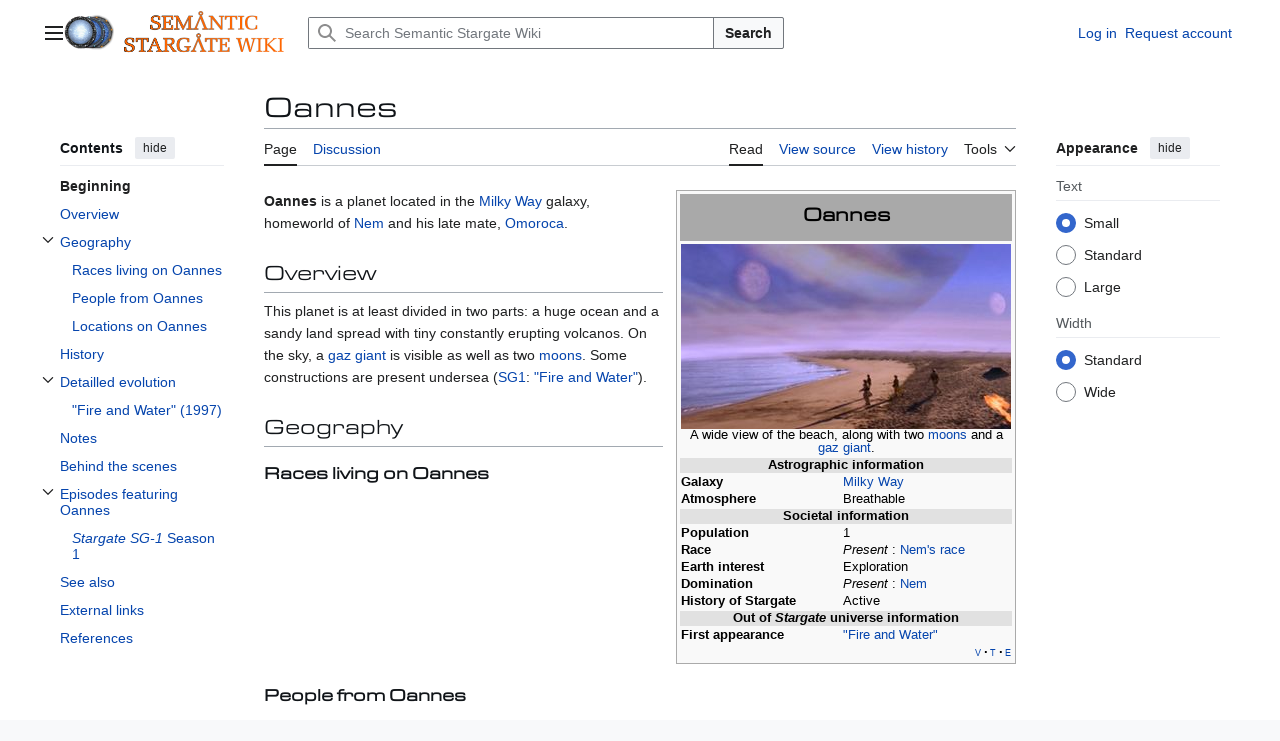

--- FILE ---
content_type: text/html; charset=UTF-8
request_url: https://en.stargatewiki.noip.me/wiki/Oannes
body_size: 13182
content:
<!DOCTYPE html>
<html class="client-nojs vector-feature-language-in-header-enabled vector-feature-language-in-main-page-header-disabled vector-feature-page-tools-pinned-disabled vector-feature-toc-pinned-clientpref-1 vector-feature-main-menu-pinned-disabled vector-feature-limited-width-clientpref-1 vector-feature-limited-width-content-enabled vector-feature-custom-font-size-clientpref-0 vector-feature-appearance-pinned-clientpref-1 vector-feature-night-mode-disabled skin-theme-clientpref-day vector-sticky-header-enabled vector-toc-available" lang="en" dir="ltr">
<head>
<meta charset="UTF-8">
<title>Oannes - Semantic Stargate Wiki</title>
<script>(function(){var className="client-js vector-feature-language-in-header-enabled vector-feature-language-in-main-page-header-disabled vector-feature-page-tools-pinned-disabled vector-feature-toc-pinned-clientpref-1 vector-feature-main-menu-pinned-disabled vector-feature-limited-width-clientpref-1 vector-feature-limited-width-content-enabled vector-feature-custom-font-size-clientpref-0 vector-feature-appearance-pinned-clientpref-1 vector-feature-night-mode-disabled skin-theme-clientpref-day vector-sticky-header-enabled vector-toc-available";var cookie=document.cookie.match(/(?:^|; )stargatewiki_enmwclientpreferences=([^;]+)/);if(cookie){cookie[1].split('%2C').forEach(function(pref){className=className.replace(new RegExp('(^| )'+pref.replace(/-clientpref-\w+$|[^\w-]+/g,'')+'-clientpref-\\w+( |$)'),'$1'+pref+'$2');});}document.documentElement.className=className;}());RLCONF={"wgBreakFrames":false,"wgSeparatorTransformTable":["",""],"wgDigitTransformTable":["",""],"wgDefaultDateFormat":"dmy","wgMonthNames":["","January","February","March","April","May","June","July","August","September","October","November","December"],"wgRequestId":"1fec17bae8ab283d605c2e38","wgCanonicalNamespace":"","wgCanonicalSpecialPageName":false,"wgNamespaceNumber":0,"wgPageName":"Oannes","wgTitle":"Oannes","wgCurRevisionId":2713,"wgRevisionId":2713,"wgArticleId":2042,"wgIsArticle":true,"wgIsRedirect":false,"wgAction":"view","wgUserName":null,"wgUserGroups":["*"],"wgCategories":["Planets"],"wgPageViewLanguage":"en","wgPageContentLanguage":"en","wgPageContentModel":"wikitext","wgRelevantPageName":"Oannes","wgRelevantArticleId":2042,"wgIsProbablyEditable":false,"wgRelevantPageIsProbablyEditable":false,"wgRestrictionEdit":[],"wgRestrictionMove":[],"wgPageFormsTargetName":null,"wgPageFormsAutocompleteValues":[],"wgPageFormsAutocompleteOnAllChars":false,"wgPageFormsFieldProperties":[],"wgPageFormsCargoFields":[],"wgPageFormsDependentFields":[],"wgPageFormsCalendarValues":[],"wgPageFormsCalendarParams":[],"wgPageFormsCalendarHTML":null,"wgPageFormsGridValues":[],"wgPageFormsGridParams":[],"wgPageFormsContLangYes":null,"wgPageFormsContLangNo":null,"wgPageFormsContLangMonths":[],"wgPageFormsHeightForMinimizingInstances":800,"wgPageFormsDelayReload":false,"wgPageFormsShowOnSelect":[],"wgPageFormsScriptPath":"/extensions/PageForms","edgValues":[],"wgPageFormsEDSettings":null,"wgAmericanDates":false,"wgCiteReferencePreviewsActive":true,"srfFilteredConfig":null};
RLSTATE={"site.styles":"ready","user.styles":"ready","user":"ready","user.options":"loading","mediawiki.page.gallery.styles":"ready","skins.vector.search.codex.styles":"ready","skins.vector.styles":"ready","skins.vector.icons":"ready","ext.srf.styles":"ready"};RLPAGEMODULES=["ext.smw.styles","smw.entityexaminer","site","mediawiki.page.ready","mediawiki.toc","skins.vector.js","ext.smw.purge"];</script>
<script>(RLQ=window.RLQ||[]).push(function(){mw.loader.impl(function(){return["user.options@12s5i",function($,jQuery,require,module){mw.user.tokens.set({"patrolToken":"+\\","watchToken":"+\\","csrfToken":"+\\"});
}];});});</script>
<link rel="stylesheet" href="/load.php?lang=en&amp;modules=ext.srf.styles%7Cmediawiki.page.gallery.styles%7Cskins.vector.icons%2Cstyles%7Cskins.vector.search.codex.styles&amp;only=styles&amp;skin=vector-2022">
<script async="" src="/load.php?lang=en&amp;modules=startup&amp;only=scripts&amp;raw=1&amp;skin=vector-2022"></script>
<style>#mw-indicator-mw-helplink {display:none;}</style>
<meta name="ResourceLoaderDynamicStyles" content="">
<link rel="stylesheet" href="/load.php?lang=en&amp;modules=site.styles&amp;only=styles&amp;skin=vector-2022">
<meta name="generator" content="MediaWiki 1.44.0">
<meta name="robots" content="max-image-preview:standard">
<meta name="format-detection" content="telephone=no">
<meta name="viewport" content="width=1120">
<link rel="alternate" type="application/rdf+xml" title="Oannes" href="/index.php?title=Special:ExportRDF&amp;xmlmime=rdf">
<link rel="search" type="application/opensearchdescription+xml" href="/rest.php/v1/search" title="Semantic Stargate Wiki (en)">
<link rel="EditURI" type="application/rsd+xml" href="https://en.stargatewiki.noip.me/api.php?action=rsd">
<link rel="license" href="https://creativecommons.org/licenses/by-nc-sa/3.0/">
<link rel="alternate" type="application/atom+xml" title="Semantic Stargate Wiki Atom feed" href="/index.php?title=Special:RecentChanges&amp;feed=atom">
</head>
<body class="skin--responsive skin-vector skin-vector-search-vue mediawiki ltr sitedir-ltr mw-hide-empty-elt ns-0 ns-subject page-Oannes rootpage-Oannes skin-vector-2022 action-view"><a class="mw-jump-link" href="#bodyContent">Jump to content</a>
<div class="vector-header-container">
	<header class="vector-header mw-header vector-feature-custom-font-size-clientpref--excluded">
		<div class="vector-header-start">
			<nav class="vector-main-menu-landmark" aria-label="Site">
				
<div id="vector-main-menu-dropdown" class="vector-dropdown vector-main-menu-dropdown vector-button-flush-left vector-button-flush-right"  title="Main menu" >
	<input type="checkbox" id="vector-main-menu-dropdown-checkbox" role="button" aria-haspopup="true" data-event-name="ui.dropdown-vector-main-menu-dropdown" class="vector-dropdown-checkbox "  aria-label="Main menu"  >
	<label id="vector-main-menu-dropdown-label" for="vector-main-menu-dropdown-checkbox" class="vector-dropdown-label cdx-button cdx-button--fake-button cdx-button--fake-button--enabled cdx-button--weight-quiet cdx-button--icon-only " aria-hidden="true"  ><span class="vector-icon mw-ui-icon-menu mw-ui-icon-wikimedia-menu"></span>

<span class="vector-dropdown-label-text">Main menu</span>
	</label>
	<div class="vector-dropdown-content">


				<div id="vector-main-menu-unpinned-container" class="vector-unpinned-container">
		
<div id="vector-main-menu" class="vector-main-menu vector-pinnable-element">
	<div
	class="vector-pinnable-header vector-main-menu-pinnable-header vector-pinnable-header-unpinned"
	data-feature-name="main-menu-pinned"
	data-pinnable-element-id="vector-main-menu"
	data-pinned-container-id="vector-main-menu-pinned-container"
	data-unpinned-container-id="vector-main-menu-unpinned-container"
>
	<div class="vector-pinnable-header-label">Main menu</div>
	<button class="vector-pinnable-header-toggle-button vector-pinnable-header-pin-button" data-event-name="pinnable-header.vector-main-menu.pin">move to sidebar</button>
	<button class="vector-pinnable-header-toggle-button vector-pinnable-header-unpin-button" data-event-name="pinnable-header.vector-main-menu.unpin">hide</button>
</div>

	
<div id="p-navigation" class="vector-menu mw-portlet mw-portlet-navigation"  >
	<div class="vector-menu-heading">
		Navigation
	</div>
	<div class="vector-menu-content">
		
		<ul class="vector-menu-content-list">
			
			<li id="n-mainpage-description" class="mw-list-item"><a href="/wiki/Stargate_Wiki:Main_Page" title="Visit the main page [z]" accesskey="z"><span>Main page</span></a></li><li id="n-portalpages" class="mw-list-item"><a href="/wiki/Portal:Main_Page"><span>Stargate Portals</span></a></li><li id="n-currentevents" class="mw-list-item"><a href="/wiki/Stargate_Wiki:Current_events" title="Find background information on current events"><span>Current events</span></a></li><li id="n-recentchanges" class="mw-list-item"><a href="/wiki/Special:RecentChanges" title="A list of recent changes in the wiki [r]" accesskey="r"><span>Recent changes</span></a></li><li id="n-randompage" class="mw-list-item"><a href="/wiki/Special:Random" title="Load a random page [x]" accesskey="x"><span>Random page</span></a></li><li id="n-help" class="mw-list-item"><a href="https://www.mediawiki.org/wiki/Special:MyLanguage/Help:Contents" title="The place to find out"><span>Help</span></a></li><li id="n-specialpages" class="mw-list-item"><a href="/wiki/Special:SpecialPages"><span>Special pages</span></a></li>
		</ul>
		
	</div>
</div>

	
	
</div>

				</div>

	</div>
</div>

		</nav>
			
<a href="/wiki/Stargate_Wiki:Main_Page" class="mw-logo">
	<img class="mw-logo-icon" src="/images/c/cc/STARGATE_WIKI_LOGO.png" alt="" aria-hidden="true" height="50" width="50">
	<span class="mw-logo-container skin-invert">
		<img class="mw-logo-wordmark" alt="Semantic Stargate Wiki" src="/images/4/44/Semantic_Stargate_Wiki.png" style="width: 10em; height: 2.8125em;">
	</span>
</a>

		</div>
		<div class="vector-header-end">
			
<div id="p-search" role="search" class="vector-search-box-vue  vector-search-box-collapses vector-search-box-show-thumbnail vector-search-box-auto-expand-width vector-search-box">
	<a href="/wiki/Special:Search" class="cdx-button cdx-button--fake-button cdx-button--fake-button--enabled cdx-button--weight-quiet cdx-button--icon-only search-toggle" title="Search Semantic Stargate Wiki [f]" accesskey="f"><span class="vector-icon mw-ui-icon-search mw-ui-icon-wikimedia-search"></span>

<span>Search</span>
	</a>
	<div class="vector-typeahead-search-container">
		<div class="cdx-typeahead-search cdx-typeahead-search--show-thumbnail cdx-typeahead-search--auto-expand-width">
			<form action="/index.php" id="searchform" class="cdx-search-input cdx-search-input--has-end-button">
				<div id="simpleSearch" class="cdx-search-input__input-wrapper"  data-search-loc="header-moved">
					<div class="cdx-text-input cdx-text-input--has-start-icon">
						<input
							class="cdx-text-input__input"
							 type="search" name="search" placeholder="Search Semantic Stargate Wiki" aria-label="Search Semantic Stargate Wiki" autocapitalize="sentences" spellcheck="false" title="Search Semantic Stargate Wiki [f]" accesskey="f" id="searchInput"
							>
						<span class="cdx-text-input__icon cdx-text-input__start-icon"></span>
					</div>
					<input type="hidden" name="title" value="Special:Search">
				</div>
				<button class="cdx-button cdx-search-input__end-button">Search</button>
			</form>
		</div>
	</div>
</div>

			<nav class="vector-user-links vector-user-links-wide" aria-label="Personal tools">
	<div class="vector-user-links-main">
	
<div id="p-vector-user-menu-preferences" class="vector-menu mw-portlet emptyPortlet"  >
	<div class="vector-menu-content">
		
		<ul class="vector-menu-content-list">
			
			
		</ul>
		
	</div>
</div>

	
<div id="p-vector-user-menu-userpage" class="vector-menu mw-portlet emptyPortlet"  >
	<div class="vector-menu-content">
		
		<ul class="vector-menu-content-list">
			
			
		</ul>
		
	</div>
</div>

	<nav class="vector-appearance-landmark" aria-label="Appearance">
		
<div id="vector-appearance-dropdown" class="vector-dropdown "  title="Change the appearance of the page&#039;s font size, width, and color" >
	<input type="checkbox" id="vector-appearance-dropdown-checkbox" role="button" aria-haspopup="true" data-event-name="ui.dropdown-vector-appearance-dropdown" class="vector-dropdown-checkbox "  aria-label="Appearance"  >
	<label id="vector-appearance-dropdown-label" for="vector-appearance-dropdown-checkbox" class="vector-dropdown-label cdx-button cdx-button--fake-button cdx-button--fake-button--enabled cdx-button--weight-quiet cdx-button--icon-only " aria-hidden="true"  ><span class="vector-icon mw-ui-icon-appearance mw-ui-icon-wikimedia-appearance"></span>

<span class="vector-dropdown-label-text">Appearance</span>
	</label>
	<div class="vector-dropdown-content">


			<div id="vector-appearance-unpinned-container" class="vector-unpinned-container">
				
			</div>
		
	</div>
</div>

	</nav>
	
<div id="p-vector-user-menu-notifications" class="vector-menu mw-portlet emptyPortlet"  >
	<div class="vector-menu-content">
		
		<ul class="vector-menu-content-list">
			
			
		</ul>
		
	</div>
</div>

	
<div id="p-vector-user-menu-overflow" class="vector-menu mw-portlet"  >
	<div class="vector-menu-content">
		
		<ul class="vector-menu-content-list">
			<li id="pt-login-2" class="user-links-collapsible-item mw-list-item user-links-collapsible-item"><a data-mw="interface" href="/index.php?title=Special:UserLogin&amp;returnto=Oannes" title="You are encouraged to log in; however, it is not mandatory [o]" accesskey="o" class=""><span>Log in</span></a>
</li>
<li id="pt-createaccount-2" class="user-links-collapsible-item mw-list-item user-links-collapsible-item"><a data-mw="interface" href="/wiki/Special:RequestAccount" title="You are encouraged to create an account and log in; however, it is not mandatory" class=""><span>Request account</span></a>
</li>

			
		</ul>
		
	</div>
</div>

	</div>
	
<div id="vector-user-links-dropdown" class="vector-dropdown vector-user-menu vector-button-flush-right vector-user-menu-logged-out user-links-collapsible-item"  title="More options" >
	<input type="checkbox" id="vector-user-links-dropdown-checkbox" role="button" aria-haspopup="true" data-event-name="ui.dropdown-vector-user-links-dropdown" class="vector-dropdown-checkbox "  aria-label="Personal tools"  >
	<label id="vector-user-links-dropdown-label" for="vector-user-links-dropdown-checkbox" class="vector-dropdown-label cdx-button cdx-button--fake-button cdx-button--fake-button--enabled cdx-button--weight-quiet cdx-button--icon-only " aria-hidden="true"  ><span class="vector-icon mw-ui-icon-ellipsis mw-ui-icon-wikimedia-ellipsis"></span>

<span class="vector-dropdown-label-text">Personal tools</span>
	</label>
	<div class="vector-dropdown-content">


		
<div id="p-personal" class="vector-menu mw-portlet mw-portlet-personal user-links-collapsible-item"  title="User menu" >
	<div class="vector-menu-content">
		
		<ul class="vector-menu-content-list">
			
			<li id="pt-login" class="user-links-collapsible-item mw-list-item"><a href="/index.php?title=Special:UserLogin&amp;returnto=Oannes" title="You are encouraged to log in; however, it is not mandatory [o]" accesskey="o"><span class="vector-icon mw-ui-icon-logIn mw-ui-icon-wikimedia-logIn"></span> <span>Log in</span></a></li><li id="pt-createaccount" class="user-links-collapsible-item mw-list-item"><a href="/wiki/Special:RequestAccount" title="You are encouraged to create an account and log in; however, it is not mandatory"><span>Request account</span></a></li>
		</ul>
		
	</div>
</div>

	
	</div>
</div>

</nav>

		</div>
	</header>
</div>
<div class="mw-page-container">
	<div class="mw-page-container-inner">
		<div class="vector-sitenotice-container">
			<div id="siteNotice"></div>
		</div>
		<div class="vector-column-start">
			<div class="vector-main-menu-container">
		<div id="mw-navigation">
			<nav id="mw-panel" class="vector-main-menu-landmark" aria-label="Site">
				<div id="vector-main-menu-pinned-container" class="vector-pinned-container">
				
				</div>
		</nav>
		</div>
	</div>
	<div class="vector-sticky-pinned-container">
				<nav id="mw-panel-toc" aria-label="Contents" data-event-name="ui.sidebar-toc" class="mw-table-of-contents-container vector-toc-landmark">
					<div id="vector-toc-pinned-container" class="vector-pinned-container">
					<div id="vector-toc" class="vector-toc vector-pinnable-element">
	<div
	class="vector-pinnable-header vector-toc-pinnable-header vector-pinnable-header-pinned"
	data-feature-name="toc-pinned"
	data-pinnable-element-id="vector-toc"
	
	
>
	<h2 class="vector-pinnable-header-label">Contents</h2>
	<button class="vector-pinnable-header-toggle-button vector-pinnable-header-pin-button" data-event-name="pinnable-header.vector-toc.pin">move to sidebar</button>
	<button class="vector-pinnable-header-toggle-button vector-pinnable-header-unpin-button" data-event-name="pinnable-header.vector-toc.unpin">hide</button>
</div>


	<ul class="vector-toc-contents" id="mw-panel-toc-list">
		<li id="toc-mw-content-text"
			class="vector-toc-list-item vector-toc-level-1">
			<a href="#" class="vector-toc-link">
				<div class="vector-toc-text">Beginning</div>
			</a>
		</li>
		<li id="toc-Overview"
		class="vector-toc-list-item vector-toc-level-1 vector-toc-list-item-expanded">
		<a class="vector-toc-link" href="#Overview">
			<div class="vector-toc-text">
				<span class="vector-toc-numb">1</span>
				<span>Overview</span>
			</div>
		</a>
		
		<ul id="toc-Overview-sublist" class="vector-toc-list">
		</ul>
	</li>
	<li id="toc-Geography"
		class="vector-toc-list-item vector-toc-level-1 vector-toc-list-item-expanded">
		<a class="vector-toc-link" href="#Geography">
			<div class="vector-toc-text">
				<span class="vector-toc-numb">2</span>
				<span>Geography</span>
			</div>
		</a>
		
			<button aria-controls="toc-Geography-sublist" class="cdx-button cdx-button--weight-quiet cdx-button--icon-only vector-toc-toggle">
				<span class="vector-icon mw-ui-icon-wikimedia-expand"></span>
				<span>Toggle Geography subsection</span>
			</button>
		
		<ul id="toc-Geography-sublist" class="vector-toc-list">
			<li id="toc-Races_living_on_Oannes"
			class="vector-toc-list-item vector-toc-level-2">
			<a class="vector-toc-link" href="#Races_living_on_Oannes">
				<div class="vector-toc-text">
					<span class="vector-toc-numb">2.1</span>
					<span>Races living on Oannes</span>
				</div>
			</a>
			
			<ul id="toc-Races_living_on_Oannes-sublist" class="vector-toc-list">
			</ul>
		</li>
		<li id="toc-People_from_Oannes"
			class="vector-toc-list-item vector-toc-level-2">
			<a class="vector-toc-link" href="#People_from_Oannes">
				<div class="vector-toc-text">
					<span class="vector-toc-numb">2.2</span>
					<span>People from Oannes</span>
				</div>
			</a>
			
			<ul id="toc-People_from_Oannes-sublist" class="vector-toc-list">
			</ul>
		</li>
		<li id="toc-Locations_on_Oannes"
			class="vector-toc-list-item vector-toc-level-2">
			<a class="vector-toc-link" href="#Locations_on_Oannes">
				<div class="vector-toc-text">
					<span class="vector-toc-numb">2.3</span>
					<span>Locations on Oannes</span>
				</div>
			</a>
			
			<ul id="toc-Locations_on_Oannes-sublist" class="vector-toc-list">
			</ul>
		</li>
	</ul>
	</li>
	<li id="toc-History"
		class="vector-toc-list-item vector-toc-level-1 vector-toc-list-item-expanded">
		<a class="vector-toc-link" href="#History">
			<div class="vector-toc-text">
				<span class="vector-toc-numb">3</span>
				<span>History</span>
			</div>
		</a>
		
		<ul id="toc-History-sublist" class="vector-toc-list">
		</ul>
	</li>
	<li id="toc-Detailled_evolution"
		class="vector-toc-list-item vector-toc-level-1 vector-toc-list-item-expanded">
		<a class="vector-toc-link" href="#Detailled_evolution">
			<div class="vector-toc-text">
				<span class="vector-toc-numb">4</span>
				<span>Detailled evolution</span>
			</div>
		</a>
		
			<button aria-controls="toc-Detailled_evolution-sublist" class="cdx-button cdx-button--weight-quiet cdx-button--icon-only vector-toc-toggle">
				<span class="vector-icon mw-ui-icon-wikimedia-expand"></span>
				<span>Toggle Detailled evolution subsection</span>
			</button>
		
		<ul id="toc-Detailled_evolution-sublist" class="vector-toc-list">
			<li id="toc-&quot;Fire_and_Water&quot;_(1997)"
			class="vector-toc-list-item vector-toc-level-2">
			<a class="vector-toc-link" href="#&quot;Fire_and_Water&quot;_(1997)">
				<div class="vector-toc-text">
					<span class="vector-toc-numb">4.1</span>
					<span>"Fire and Water" (1997)</span>
				</div>
			</a>
			
			<ul id="toc-&quot;Fire_and_Water&quot;_(1997)-sublist" class="vector-toc-list">
			</ul>
		</li>
	</ul>
	</li>
	<li id="toc-Notes"
		class="vector-toc-list-item vector-toc-level-1 vector-toc-list-item-expanded">
		<a class="vector-toc-link" href="#Notes">
			<div class="vector-toc-text">
				<span class="vector-toc-numb">5</span>
				<span>Notes</span>
			</div>
		</a>
		
		<ul id="toc-Notes-sublist" class="vector-toc-list">
		</ul>
	</li>
	<li id="toc-Behind_the_scenes"
		class="vector-toc-list-item vector-toc-level-1 vector-toc-list-item-expanded">
		<a class="vector-toc-link" href="#Behind_the_scenes">
			<div class="vector-toc-text">
				<span class="vector-toc-numb">6</span>
				<span>Behind the scenes</span>
			</div>
		</a>
		
		<ul id="toc-Behind_the_scenes-sublist" class="vector-toc-list">
		</ul>
	</li>
	<li id="toc-Episodes_featuring_Oannes"
		class="vector-toc-list-item vector-toc-level-1 vector-toc-list-item-expanded">
		<a class="vector-toc-link" href="#Episodes_featuring_Oannes">
			<div class="vector-toc-text">
				<span class="vector-toc-numb">7</span>
				<span>Episodes featuring Oannes</span>
			</div>
		</a>
		
			<button aria-controls="toc-Episodes_featuring_Oannes-sublist" class="cdx-button cdx-button--weight-quiet cdx-button--icon-only vector-toc-toggle">
				<span class="vector-icon mw-ui-icon-wikimedia-expand"></span>
				<span>Toggle Episodes featuring Oannes subsection</span>
			</button>
		
		<ul id="toc-Episodes_featuring_Oannes-sublist" class="vector-toc-list">
			<li id="toc-Stargate_SG-1_Season_1"
			class="vector-toc-list-item vector-toc-level-2">
			<a class="vector-toc-link" href="#Stargate_SG-1_Season_1">
				<div class="vector-toc-text">
					<span class="vector-toc-numb">7.1</span>
					<span><i>Stargate SG-1</i> Season 1</span>
				</div>
			</a>
			
			<ul id="toc-Stargate_SG-1_Season_1-sublist" class="vector-toc-list">
			</ul>
		</li>
	</ul>
	</li>
	<li id="toc-See_also"
		class="vector-toc-list-item vector-toc-level-1 vector-toc-list-item-expanded">
		<a class="vector-toc-link" href="#See_also">
			<div class="vector-toc-text">
				<span class="vector-toc-numb">8</span>
				<span>See also</span>
			</div>
		</a>
		
		<ul id="toc-See_also-sublist" class="vector-toc-list">
		</ul>
	</li>
	<li id="toc-External_links"
		class="vector-toc-list-item vector-toc-level-1 vector-toc-list-item-expanded">
		<a class="vector-toc-link" href="#External_links">
			<div class="vector-toc-text">
				<span class="vector-toc-numb">9</span>
				<span>External links</span>
			</div>
		</a>
		
		<ul id="toc-External_links-sublist" class="vector-toc-list">
		</ul>
	</li>
	<li id="toc-References"
		class="vector-toc-list-item vector-toc-level-1 vector-toc-list-item-expanded">
		<a class="vector-toc-link" href="#References">
			<div class="vector-toc-text">
				<span class="vector-toc-numb">10</span>
				<span>References</span>
			</div>
		</a>
		
		<ul id="toc-References-sublist" class="vector-toc-list">
		</ul>
	</li>
</ul>
</div>

					</div>
		</nav>
			</div>
		</div>
		<div class="mw-content-container">
			<main id="content" class="mw-body">
				<header class="mw-body-header vector-page-titlebar vector-feature-custom-font-size-clientpref--excluded">
					<nav aria-label="Contents" class="vector-toc-landmark">
						
<div id="vector-page-titlebar-toc" class="vector-dropdown vector-page-titlebar-toc vector-button-flush-left"  title="Table of Contents" >
	<input type="checkbox" id="vector-page-titlebar-toc-checkbox" role="button" aria-haspopup="true" data-event-name="ui.dropdown-vector-page-titlebar-toc" class="vector-dropdown-checkbox "  aria-label="Toggle the table of contents"  >
	<label id="vector-page-titlebar-toc-label" for="vector-page-titlebar-toc-checkbox" class="vector-dropdown-label cdx-button cdx-button--fake-button cdx-button--fake-button--enabled cdx-button--weight-quiet cdx-button--icon-only " aria-hidden="true"  ><span class="vector-icon mw-ui-icon-listBullet mw-ui-icon-wikimedia-listBullet"></span>

<span class="vector-dropdown-label-text">Toggle the table of contents</span>
	</label>
	<div class="vector-dropdown-content">


							<div id="vector-page-titlebar-toc-unpinned-container" class="vector-unpinned-container">
			</div>
		
	</div>
</div>

					</nav>
					<h1 id="firstHeading" class="firstHeading mw-first-heading"><span class="mw-page-title-main">Oannes</span></h1>
				</header>
				<div class="vector-page-toolbar vector-feature-custom-font-size-clientpref--excluded">
					<div class="vector-page-toolbar-container">
						<div id="left-navigation">
							<nav aria-label="Namespaces">
								
<div id="p-associated-pages" class="vector-menu vector-menu-tabs mw-portlet mw-portlet-associated-pages"  >
	<div class="vector-menu-content">
		
		<ul class="vector-menu-content-list">
			
			<li id="ca-nstab-main" class="selected vector-tab-noicon mw-list-item"><a href="/wiki/Oannes" title="View the content page [c]" accesskey="c"><span>Page</span></a></li><li id="ca-talk" class="new vector-tab-noicon mw-list-item"><a href="/index.php?title=Talk:Oannes&amp;action=edit&amp;redlink=1" rel="discussion" class="new" title="Discussion about the content page (page does not exist) [t]" accesskey="t"><span>Discussion</span></a></li>
		</ul>
		
	</div>
</div>

								
<div id="vector-variants-dropdown" class="vector-dropdown emptyPortlet"  >
	<input type="checkbox" id="vector-variants-dropdown-checkbox" role="button" aria-haspopup="true" data-event-name="ui.dropdown-vector-variants-dropdown" class="vector-dropdown-checkbox " aria-label="Change language variant"   >
	<label id="vector-variants-dropdown-label" for="vector-variants-dropdown-checkbox" class="vector-dropdown-label cdx-button cdx-button--fake-button cdx-button--fake-button--enabled cdx-button--weight-quiet" aria-hidden="true"  ><span class="vector-dropdown-label-text">English</span>
	</label>
	<div class="vector-dropdown-content">


					
<div id="p-variants" class="vector-menu mw-portlet mw-portlet-variants emptyPortlet"  >
	<div class="vector-menu-content">
		
		<ul class="vector-menu-content-list">
			
			
		</ul>
		
	</div>
</div>

				
	</div>
</div>

							</nav>
						</div>
						<div id="right-navigation" class="vector-collapsible">
							<nav aria-label="Views">
								
<div id="p-views" class="vector-menu vector-menu-tabs mw-portlet mw-portlet-views"  >
	<div class="vector-menu-content">
		
		<ul class="vector-menu-content-list">
			
			<li id="ca-view" class="selected vector-tab-noicon mw-list-item"><a href="/wiki/Oannes"><span>Read</span></a></li><li id="ca-viewsource" class="vector-tab-noicon mw-list-item"><a href="/index.php?title=Oannes&amp;action=edit" title="This page is protected.&#10;You can view its source [e]" accesskey="e"><span>View source</span></a></li><li id="ca-history" class="vector-tab-noicon mw-list-item"><a href="/index.php?title=Oannes&amp;action=history" title="Past revisions of this page [h]" accesskey="h"><span>View history</span></a></li>
		</ul>
		
	</div>
</div>

							</nav>
				
							<nav class="vector-page-tools-landmark" aria-label="Page tools">
								
<div id="vector-page-tools-dropdown" class="vector-dropdown vector-page-tools-dropdown"  >
	<input type="checkbox" id="vector-page-tools-dropdown-checkbox" role="button" aria-haspopup="true" data-event-name="ui.dropdown-vector-page-tools-dropdown" class="vector-dropdown-checkbox "  aria-label="Tools"  >
	<label id="vector-page-tools-dropdown-label" for="vector-page-tools-dropdown-checkbox" class="vector-dropdown-label cdx-button cdx-button--fake-button cdx-button--fake-button--enabled cdx-button--weight-quiet" aria-hidden="true"  ><span class="vector-dropdown-label-text">Tools</span>
	</label>
	<div class="vector-dropdown-content">


									<div id="vector-page-tools-unpinned-container" class="vector-unpinned-container">
						
<div id="vector-page-tools" class="vector-page-tools vector-pinnable-element">
	<div
	class="vector-pinnable-header vector-page-tools-pinnable-header vector-pinnable-header-unpinned"
	data-feature-name="page-tools-pinned"
	data-pinnable-element-id="vector-page-tools"
	data-pinned-container-id="vector-page-tools-pinned-container"
	data-unpinned-container-id="vector-page-tools-unpinned-container"
>
	<div class="vector-pinnable-header-label">Tools</div>
	<button class="vector-pinnable-header-toggle-button vector-pinnable-header-pin-button" data-event-name="pinnable-header.vector-page-tools.pin">move to sidebar</button>
	<button class="vector-pinnable-header-toggle-button vector-pinnable-header-unpin-button" data-event-name="pinnable-header.vector-page-tools.unpin">hide</button>
</div>

	
<div id="p-cactions" class="vector-menu mw-portlet mw-portlet-cactions vector-has-collapsible-items"  title="More options" >
	<div class="vector-menu-heading">
		Actions
	</div>
	<div class="vector-menu-content">
		
		<ul class="vector-menu-content-list">
			
			<li id="ca-more-view" class="selected vector-more-collapsible-item mw-list-item"><a href="/wiki/Oannes"><span>Read</span></a></li><li id="ca-more-viewsource" class="vector-more-collapsible-item mw-list-item"><a href="/index.php?title=Oannes&amp;action=edit"><span>View source</span></a></li><li id="ca-more-history" class="vector-more-collapsible-item mw-list-item"><a href="/index.php?title=Oannes&amp;action=history"><span>View history</span></a></li><li id="ca-purge" class="is-disabled mw-list-item"><a href="/index.php?title=Oannes&amp;action=purge"><span>Refresh</span></a></li>
		</ul>
		
	</div>
</div>

<div id="p-tb" class="vector-menu mw-portlet mw-portlet-tb"  >
	<div class="vector-menu-heading">
		General
	</div>
	<div class="vector-menu-content">
		
		<ul class="vector-menu-content-list">
			
			<li id="t-whatlinkshere" class="mw-list-item"><a href="/wiki/Special:WhatLinksHere/Oannes" title="A list of all wiki pages that link here [j]" accesskey="j"><span>What links here</span></a></li><li id="t-recentchangeslinked" class="mw-list-item"><a href="/wiki/Special:RecentChangesLinked/Oannes" rel="nofollow" title="Recent changes in pages linked from this page [k]" accesskey="k"><span>Related changes</span></a></li><li id="t-print" class="mw-list-item"><a href="javascript:print();" rel="alternate" title="Printable version of this page [p]" accesskey="p"><span>Printable version</span></a></li><li id="t-permalink" class="mw-list-item"><a href="/index.php?title=Oannes&amp;oldid=2713" title="Permanent link to this revision of this page"><span>Permanent link</span></a></li><li id="t-info" class="mw-list-item"><a href="/index.php?title=Oannes&amp;action=info" title="More information about this page"><span>Page information</span></a></li><li id="t-cite" class="mw-list-item"><a href="/index.php?title=Special:CiteThisPage&amp;page=Oannes&amp;id=2713&amp;wpFormIdentifier=titleform" title="Information on how to cite this page"><span>Cite this page</span></a></li><li id="t-smwbrowselink" class="mw-list-item"><a href="/wiki/Special:Browse/:Oannes" rel="search"><span>Browse properties</span></a></li>
		</ul>
		
	</div>
</div>

<div id="p-Special:Browse/:$1|Finding_Properties" class="vector-menu mw-portlet mw-portlet-Special_Browse_1_Finding_Properties emptyPortlet"  >
	<div class="vector-menu-heading">
		Special:Browse/:$1|Finding Properties
	</div>
	<div class="vector-menu-content">
		
		<ul class="vector-menu-content-list">
			
			
		</ul>
		
	</div>
</div>

</div>

									</div>
				
	</div>
</div>

							</nav>
						</div>
					</div>
				</div>
				<div class="vector-column-end vector-feature-custom-font-size-clientpref--excluded">
					<div class="vector-sticky-pinned-container">
						<nav class="vector-page-tools-landmark" aria-label="Page tools">
							<div id="vector-page-tools-pinned-container" class="vector-pinned-container">
				
							</div>
		</nav>
						<nav class="vector-appearance-landmark" aria-label="Appearance">
							<div id="vector-appearance-pinned-container" class="vector-pinned-container">
				<div id="vector-appearance" class="vector-appearance vector-pinnable-element">
	<div
	class="vector-pinnable-header vector-appearance-pinnable-header vector-pinnable-header-pinned"
	data-feature-name="appearance-pinned"
	data-pinnable-element-id="vector-appearance"
	data-pinned-container-id="vector-appearance-pinned-container"
	data-unpinned-container-id="vector-appearance-unpinned-container"
>
	<div class="vector-pinnable-header-label">Appearance</div>
	<button class="vector-pinnable-header-toggle-button vector-pinnable-header-pin-button" data-event-name="pinnable-header.vector-appearance.pin">move to sidebar</button>
	<button class="vector-pinnable-header-toggle-button vector-pinnable-header-unpin-button" data-event-name="pinnable-header.vector-appearance.unpin">hide</button>
</div>


</div>

							</div>
		</nav>
					</div>
				</div>
				<div id="bodyContent" class="vector-body" aria-labelledby="firstHeading" data-mw-ve-target-container>
					<div class="vector-body-before-content">
							<div class="mw-indicators">
		<div id="mw-indicator-smw-entity-examiner" class="mw-indicator"><div class="smw-entity-examiner smw-indicator-vertical-bar-loader" data-subject="Oannes#0##" data-dir="ltr" data-uselang="" title="Running an examiner in the background"></div></div>
		</div>

						<div id="siteSub" class="noprint">From Semantic Stargate Wiki</div>
					</div>
					<div id="contentSub"><div id="mw-content-subtitle"></div></div>
					
					
					<div id="mw-content-text" class="mw-body-content"><div class="mw-content-ltr mw-parser-output" lang="en" dir="ltr"><div></div><table class="infobox" style="background:#f9f9f9;color:#000;font-size:90%;line-height:1.1em;float:right;clear:right;margin:0 0 .5em 1em;width:340px;border:1px solid #aaa;padding:0.1em"><tbody><tr><th colspan="2" style="height:45px;font-family:EurostileExtended;background-color:#A9A9A9;vertical-align:middle;text-align:center;font-size:150%;line-height:1.2em;color:#000000">Oannes</th></tr><tr><td colspan="2" style="text-align:center">
<span typeof="mw:File"><a href="/wiki/File:Oannes.jpg" class="mw-file-description"><img src="/images/thumb/8/81/Oannes.jpg/330px-Oannes.jpg" decoding="async" width="330" height="185" class="mw-file-element" srcset="/images/thumb/8/81/Oannes.jpg/495px-Oannes.jpg 1.5x, /images/thumb/8/81/Oannes.jpg/660px-Oannes.jpg 2x" /></a></span><div>A wide view of the beach, along with two <a href="/index.php?title=Moon&amp;action=edit&amp;redlink=1" class="new" title="Moon (page does not exist)">moons</a> and a <a href="/index.php?title=Gaz_giant&amp;action=edit&amp;redlink=1" class="new" title="Gaz giant (page does not exist)">gaz giant</a>.</div></td></tr><tr><th colspan="2" style="text-align:center;background-color: #E1E1E1;">Astrographic information</th></tr><tr><th scope="row" style="vertical-align: top; text-align: left;">Galaxy</th><td>
<a href="/wiki/Milky_Way" title="Milky Way">Milky Way</a></td></tr><tr><th scope="row" style="vertical-align: top; text-align: left;">Atmosphere</th><td>
Breathable</td></tr><tr><th colspan="2" style="text-align:center;background-color: #E1E1E1;">Societal information</th></tr><tr><th scope="row" style="vertical-align: top; text-align: left;">Population</th><td>
1</td></tr><tr><th scope="row" style="vertical-align: top; text-align: left;">Race</th><td>
<i>Present</i>&#160;: <a href="/index.php?title=Nem%27s_race&amp;action=edit&amp;redlink=1" class="new" title="Nem&#39;s race (page does not exist)">Nem's race</a></td></tr><tr><th scope="row" style="vertical-align: top; text-align: left;">Earth interest</th><td>
Exploration</td></tr><tr><th scope="row" style="vertical-align: top; text-align: left;">Domination</th><td>
<i>Present</i>&#160;: <a href="/wiki/Nem" title="Nem">Nem</a></td></tr><tr><th scope="row" style="vertical-align: top; text-align: left;">History of Stargate</th><td>
Active</td></tr><tr><th colspan="2" style="text-align:center;background-color: #E1E1E1;">Out of <i>Stargate</i> universe information</th></tr><tr><th scope="row" style="vertical-align: top; text-align: left;">First appearance</th><td>
<a href="/wiki/Episode:Fire_and_Water" title="Episode:Fire and Water">"Fire and Water"</a></td></tr><tr><td colspan="2" style="text-align:right"><div class="plainlinks hlist navbar mini"><ul><li class="nv-view"><a href="/wiki/Template:Infobox_Planet" title="Template:Infobox Planet"><abbr title="View this template">v</abbr></a></li><li class="nv-talk"><a href="/index.php?title=Template_talk:Infobox_Planet&amp;action=edit&amp;redlink=1" class="new" title="Template talk:Infobox Planet (page does not exist)"><abbr title="Discuss this template">t</abbr></a></li><li class="nv-edit"><a rel="nofollow" class="external text" href="https://en.stargatewiki.noip.me/index.php?title=Template:Infobox_Planet&amp;action=edit"><abbr title="Edit this template">e</abbr></a></li></ul></div></td></tr></tbody></table>
<p><b>Oannes</b> is a planet located in the <a href="/wiki/Milky_Way" title="Milky Way">Milky Way</a> galaxy, homeworld of <a href="/wiki/Nem" title="Nem">Nem</a> and his late mate, <a href="/wiki/Omoroca" title="Omoroca">Omoroca</a>.
</p>
<meta property="mw:PageProp/toc" />
<div class="mw-heading mw-heading2"><h2 id="Overview">Overview</h2></div>
<p>This planet is at least divided in two parts: a huge ocean and a sandy land spread with tiny constantly erupting volcanos. On the sky, a <a href="/index.php?title=Gaz_giant&amp;action=edit&amp;redlink=1" class="new" title="Gaz giant (page does not exist)">gaz giant</a> is visible as well as two <a href="/index.php?title=Moon&amp;action=edit&amp;redlink=1" class="new" title="Moon (page does not exist)">moons</a>. Some constructions are present undersea (<a href="/wiki/SG1" class="mw-redirect" title="SG1">SG1</a>: <a href="/wiki/Episode:Fire_and_Water" title="Episode:Fire and Water">"Fire and Water"</a>).
</p>
<div class="mw-heading mw-heading2"><h2 id="Geography">Geography</h2></div>
<div class="mw-heading mw-heading3"><h3 id="Races_living_on_Oannes">Races living on Oannes</h3></div>
<table align="center" width="100%">


</table>
<div class="mw-heading mw-heading3"><h3 id="People_from_Oannes">People from Oannes</h3></div>
<table align="center" width="28.57%">


<tbody><tr valign="top">
<td><center>
<div align="center" style="border: 1px gray solid; padding: 5px; margin: 5px; width: 100px; background-color: white;">
<div style="position: relative; height: 127px; overflow: hidden;">
<div align="center" style="position: absolute; top: 0px; left: 0px; font-size: 125px; width: 100px; overflow: hidden; line-height: 125px; z-index: 3; link-hover: none"><a href="/wiki/Nem" title="Nem">&#160;&#160;&#160;&#160;&#160;&#160;</a></div>
<div style="position: absolute; top: 0px; left: 0px; z-index: 2;"><span typeof="mw:File"><a href="/wiki/File:Nem_in_Stargate_SG-1_Season_1.jpg" class="mw-file-description" title="Nem"><img alt="Nem" src="/images/thumb/a/aa/Nem_in_Stargate_SG-1_Season_1.jpg/100px-Nem_in_Stargate_SG-1_Season_1.jpg" decoding="async" width="100" height="125" class="mw-file-element" srcset="/images/thumb/a/aa/Nem_in_Stargate_SG-1_Season_1.jpg/150px-Nem_in_Stargate_SG-1_Season_1.jpg 1.5x, /images/thumb/a/aa/Nem_in_Stargate_SG-1_Season_1.jpg/200px-Nem_in_Stargate_SG-1_Season_1.jpg 2x" /></a></span></div></div>
<div style="position: relative; width: 100%; text-align: center;">
<p><br />&#160;<br />&#160;
</p>
<div style="position: absolute; top: 0px; left: 0px; width: 100%; text-align: center;">
<a href="/wiki/Nem" title="Nem">Nem</a></div></div></div></center>
</td>
<td><center>
<div align="center" style="border: 1px gray solid; padding: 5px; margin: 5px; width: 100px; background-color: white;">
<div style="position: relative; height: 127px; overflow: hidden;">
<div align="center" style="position: absolute; top: 0px; left: 0px; font-size: 125px; width: 100px; overflow: hidden; line-height: 125px; z-index: 3; link-hover: none"><a href="/wiki/Omoroca" title="Omoroca">&#160;&#160;&#160;&#160;&#160;&#160;</a></div>
<div style="position: absolute; top: 0px; left: 0px; z-index: 2;"><span typeof="mw:File"><a href="/wiki/File:No_character_image.png" class="mw-file-description" title="Omoroca"><img alt="Omoroca" src="/images/thumb/4/46/No_character_image.png/100px-No_character_image.png" decoding="async" width="100" height="99" class="mw-file-element" srcset="/images/thumb/4/46/No_character_image.png/150px-No_character_image.png 1.5x, /images/4/46/No_character_image.png 2x" /></a></span></div></div>
<div style="position: relative; width: 100%; text-align: center;">
<p><br />&#160;<br />&#160;
</p>
<div style="position: absolute; top: 0px; left: 0px; width: 100%; text-align: center;">
<a href="/wiki/Omoroca" title="Omoroca">Omoroca</a></div></div></div></center>
</td></tr></tbody></table>
<table align="center" width="100%">


</table>
<div class="mw-heading mw-heading3"><h3 id="Locations_on_Oannes">Locations on Oannes</h3></div>
<table align="center" width="100%">


</table>
<table align="center" width="100%">


</table>
<div class="mw-heading mw-heading2"><h2 id="History">History</h2></div>
<div class="mw-heading mw-heading2"><h2 id="Detailled_evolution">Detailled evolution</h2></div>
<div class="mw-heading mw-heading3"><h3 id="&quot;Fire_and_Water&quot;_(1997)"><span id=".22Fire_and_Water.22_.281997.29"></span><a href="/wiki/Episode:Fire_and_Water" title="Episode:Fire and Water">"Fire and Water"</a> (<a href="/wiki/1997" title="1997">1997</a>)</h3></div>
<div class="mw-heading mw-heading2"><h2 id="Notes">Notes</h2></div>
<div class="mw-heading mw-heading2"><h2 id="Behind_the_scenes">Behind the scenes</h2></div>
<ul><li>Archive footage from Oannes has been reused in <a href="/wiki/Episode:Point_of_View" title="Episode:Point of View">"Point of View"</a>, to show a <a href="/wiki/Planet_(Point_of_View)" title="Planet (Point of View)">planet</a> through a <a href="/index.php?title=Quantum_mirror&amp;action=edit&amp;redlink=1" class="new" title="Quantum mirror (page does not exist)">quantum mirror</a>.</li></ul>
<ul class="gallery mw-gallery-traditional">
		<li class="gallerybox" style="width: 235px">
			<div class="thumb" style="width: 230px; height: 150px;"><span typeof="mw:File"><a href="/wiki/File:Planet_(Point_of_View).jpg" class="mw-file-description" title="The planet visible from the quantum mirror."><img alt="The planet visible from the quantum mirror." src="/images/thumb/0/05/Planet_%28Point_of_View%29.jpg/200px-Planet_%28Point_of_View%29.jpg" decoding="async" width="200" height="113" class="mw-file-element" srcset="/images/thumb/0/05/Planet_%28Point_of_View%29.jpg/300px-Planet_%28Point_of_View%29.jpg 1.5x, /images/thumb/0/05/Planet_%28Point_of_View%29.jpg/400px-Planet_%28Point_of_View%29.jpg 2x" /></a></span></div>
			<div class="gallerytext">The <a href="/wiki/Planet_(Point_of_View)" title="Planet (Point of View)">planet</a> visible from the <a href="/index.php?title=Quantum_mirror&amp;action=edit&amp;redlink=1" class="new" title="Quantum mirror (page does not exist)">quantum mirror</a>.</div>
		</li>
</ul>
<div role="navigation" class="navbox" aria-labelledby="Episodes_featuring_Oannes" style="padding:3px"><table class="nowraplinks collapsible uncollapsed navbox-inner" style="border-spacing:0;background:transparent;color:inherit"><tbody><tr><th scope="col" class="navbox-title" colspan="2"><div class="plainlinks hlist navbar mini"><ul><li class="nv-view"><a href="/wiki/Template:Appearance_navbox" title="Template:Appearance navbox"><abbr title="View this template" style=";;background:none transparent;border:none;-moz-box-shadow:none;-webkit-box-shadow:none;box-shadow:none;">v</abbr></a></li><li class="nv-talk"><a href="/index.php?title=Template_talk:Appearance_navbox&amp;action=edit&amp;redlink=1" class="new" title="Template talk:Appearance navbox (page does not exist)"><abbr title="Discuss this template" style=";;background:none transparent;border:none;-moz-box-shadow:none;-webkit-box-shadow:none;box-shadow:none;">t</abbr></a></li><li class="nv-edit"><a rel="nofollow" class="external text" href="https://en.stargatewiki.noip.me/index.php?title=Template:Appearance_navbox&amp;action=edit"><abbr title="Edit this template" style=";;background:none transparent;border:none;-moz-box-shadow:none;-webkit-box-shadow:none;box-shadow:none;">e</abbr></a></li></ul></div><div id="Episodes_featuring_Oannes" style="font-size:114%;margin:0 4em"><h2 id="Episodes_featuring_Oannes" style="font: inherit; margin: 0; padding: 0; border-bottom: none;" class="mw-html-heading">Episodes featuring Oannes</h2></div></th></tr><tr><td colspan="2" class="navbox-list navbox-odd" style="width:100%;padding:0px"><div style="padding:0em 0.25em"></div><table class="nowraplinks collapsible uncollapsed navbox-subgroup" style="border-spacing:0"><tbody><tr><th scope="col" class="navbox-title" colspan="2"><div id="Stargate_SG-1_Season_1" style="font-size:114%;margin:0 4em"><h3 id="Stargate_SG-1_Season_1" style="font: inherit; margin: 0; padding: 0; border-bottom: none;" class="mw-html-heading"><i><a href="/wiki/Stargate_SG-1" title="Stargate SG-1">Stargate SG-1</a></i> <a href="/wiki/Portal:Stargate_SG-1_Season_1_episodes" title="Portal:Stargate SG-1 Season 1 episodes">Season 1</a></h3></div></th></tr><tr><td colspan="2" class="navbox-list navbox-odd" style="width:100%;padding:0px;background:transparent;color:inherit;"><div style="padding:0px;"><table cellspacing="0" class="navbox-columns-table" style="text-align:left;width:100%;"><tbody><tr style="vertical-align:top;"><td style="padding:0px;text-align:left; spacing:0.5em;;;;width:25%;"><div>
<p>01/02. <span style="color:#555555;">"Children of the Gods"</span><br />03. <span style="color:#555555;">"The Enemy Within"</span><br />04. <span style="color:#555555;">"Emancipation"</span><br />05. <span style="color:#555555;">"The Broca Divide"</span><br />06. <span style="color:#555555;">"The First Commandment"</span>
</p>
</div></td><td style="border-left:2px solid #fdfdfd;padding:0px;text-align:left; spacing:0.5em;;;;width:25%;"><div>
<p>07. <span style="color:#555555;">"Cold Lazarus"</span><br />08. <span style="color:#555555;">"The Nox"</span><br />09. <span style="color:#555555;">"Brief Candle"</span><br />10. <span style="color:#555555;">"Thor's Hammer"</span><br />11. <span style="color:#555555;">"The Torment of Tantalus"</span>
</p>
</div></td><td style="border-left:2px solid #fdfdfd;padding:0px;text-align:left; spacing:0.5em;;;;width:25%;"><div>
<p>12. <span style="color:#555555;">"Bloodlines"</span><br />13. <b><a href="/wiki/Episode:Fire_and_Water" title="Episode:Fire and Water">"Fire and Water"</a></b><br />14. <span style="color:#555555;">"Hathor"</span><br />15. <span style="color:#555555;">"Singularity"</span><br />16. <span style="color:#555555;">"Cor-ai"</span>
</p>
</div></td><td style="border-left:2px solid #fdfdfd;padding:0px;text-align:left; spacing:0.5em;;;;width:25%;"><div>
<p>17. <span style="color:#555555;">"Enigma"</span><br />18. <span style="color:#555555;">"Solitudes"</span><br />19. <span style="color:#555555;">"Tin Man"</span><br />20. <span style="color:#555555;">"There But For the Grace of God"</span><br />21. <span style="color:#555555;">"Politics"</span><br />22. <span style="color:#555555;">"Within the Serpent's Grasp"</span>
</p>
</div></td></tr></tbody></table></div></td></tr></tbody></table><div></div></td></tr></tbody></table></div>
<div class="mw-heading mw-heading2"><h2 id="See_also">See also</h2></div>
<div class="mw-heading mw-heading2"><h2 id="External_links">External links</h2></div>
<div class="mw-heading mw-heading2"><h2 id="References">References</h2></div>
<div class="reflist" style="list-style-type: decimal;">
</div>
<div role="navigation" class="navbox" aria-labelledby="Planets" style="padding:3px"><table class="nowraplinks collapsible uncollapsed navbox-inner" style="border-spacing:0;background:transparent;color:inherit"><tbody><tr><th scope="col" class="navbox-title" colspan="2"><div class="plainlinks hlist navbar mini"><ul><li class="nv-view"><a href="/wiki/Template:Planets_navbox" title="Template:Planets navbox"><abbr title="View this template" style=";;background:none transparent;border:none;-moz-box-shadow:none;-webkit-box-shadow:none;box-shadow:none;">v</abbr></a></li><li class="nv-talk"><a href="/index.php?title=Template_talk:Planets_navbox&amp;action=edit&amp;redlink=1" class="new" title="Template talk:Planets navbox (page does not exist)"><abbr title="Discuss this template" style=";;background:none transparent;border:none;-moz-box-shadow:none;-webkit-box-shadow:none;box-shadow:none;">t</abbr></a></li><li class="nv-edit"><a rel="nofollow" class="external text" href="https://en.stargatewiki.noip.me/index.php?title=Template:Planets_navbox&amp;action=edit"><abbr title="Edit this template" style=";;background:none transparent;border:none;-moz-box-shadow:none;-webkit-box-shadow:none;box-shadow:none;">e</abbr></a></li></ul></div><div id="Planets" style="font-size:114%;margin:0 4em"><a href="/wiki/Portal:Planets" title="Portal:Planets">Planets</a></div></th></tr><tr><th scope="row" class="navbox-group" style="width:1%"><a href="/index.php?title=Portal:Planets_from_the_Milky_Way_galaxy&amp;action=edit&amp;redlink=1" class="new" title="Portal:Planets from the Milky Way galaxy (page does not exist)">Planets from the Milky Way galaxy</a></th><td class="navbox-list navbox-odd" style="text-align:left;border-left-width:2px;border-left-style:solid;width:100%;padding:0px"><div style="padding:0em 0.25em"><a href="/wiki/865" title="865">865</a>&#160;&#8226;&#32;<a href="/wiki/Abydos" title="Abydos">Abydos</a>&#160;&#8226;&#32;<a href="/wiki/Chulak" title="Chulak">Chulak</a>&#160;&#8226;&#32;<a href="/wiki/Cimmeria" title="Cimmeria">Cimmeria</a>&#160;&#8226;&#32;<a href="/wiki/Earth" title="Earth">Earth</a>&#160;&#8226;&#32;<a href="/wiki/Icarus-like_planet" title="Icarus-like planet">Icarus-like planet</a>&#160;&#8226;&#32;<a href="/wiki/Jebanna" title="Jebanna">Jebanna</a>&#160;&#8226;&#32;<a class="mw-selflink selflink">Oannes</a>&#160;&#8226;&#32;<a href="/wiki/P1-269" title="P1-269">P1-269</a>&#160;&#8226;&#32;<a href="/wiki/P1B-3R2" title="P1B-3R2">P1B-3R2</a>&#160;&#8226;&#32;<a href="/wiki/P2A-870" title="P2A-870">P2A-870</a>&#160;&#8226;&#32;<a href="/wiki/P2S-569" title="P2S-569">P2S-569</a>&#160;&#8226;&#32;<a href="/wiki/P3-575" title="P3-575">P3-575</a>&#160;&#8226;&#32;<a href="/wiki/P3A-577" title="P3A-577">P3A-577</a>&#160;&#8226;&#32;<a href="/wiki/P3C-117" title="P3C-117">P3C-117</a>&#160;&#8226;&#32;<a href="/wiki/P3R-233" title="P3R-233">P3R-233</a>&#160;&#8226;&#32;<a href="/wiki/P3W-451" title="P3W-451">P3W-451</a>&#160;&#8226;&#32;<a href="/wiki/P3X-562" title="P3X-562">P3X-562</a>&#160;&#8226;&#32;<a href="/wiki/P3X-595" title="P3X-595">P3X-595</a>&#160;&#8226;&#32;<a href="/wiki/P3X-797" title="P3X-797">P3X-797</a>&#160;&#8226;&#32;<a href="/wiki/P3X-888" title="P3X-888">P3X-888</a>&#160;&#8226;&#32;<a href="/wiki/P4A-771" title="P4A-771">P4A-771</a>&#160;&#8226;&#32;<a href="/wiki/P4X-351" title="P4X-351">P4X-351</a>&#160;&#8226;&#32;<a href="/wiki/P5-833" title="P5-833">P5-833</a>&#160;&#8226;&#32;<a href="/wiki/P5-9950" title="P5-9950">P5-9950</a>&#160;&#8226;&#32;<a href="/wiki/P5C-11" title="P5C-11">P5C-11</a>&#160;&#8226;&#32;<a href="/wiki/P5C-12" title="P5C-12">P5C-12</a>&#160;&#8226;&#32;<a href="/wiki/P5C-395" title="P5C-395">P5C-395</a>&#160;&#8226;&#32;<a href="/wiki/P5C-403" title="P5C-403">P5C-403</a>&#160;&#8226;&#32;<a href="/wiki/P5L-110" title="P5L-110">P5L-110</a>&#160;&#8226;&#32;<a href="/wiki/P5L-126" title="P5L-126">P5L-126</a>&#160;&#8226;&#32;<a href="/wiki/P5L-13" title="P5L-13">P5L-13</a>&#160;&#8226;&#32;<a href="/wiki/P5N-44" title="P5N-44">P5N-44</a>&#160;&#8226;&#32;<a href="/wiki/P6-110" title="P6-110">P6-110</a>&#160;&#8226;&#32;<a href="/wiki/P6-833" title="P6-833">P6-833</a>&#160;&#8226;&#32;<a href="/wiki/PX3-29A" title="PX3-29A">PX3-29A</a>&#160;&#8226;&#32;<a href="/wiki/PX3-772" title="PX3-772">PX3-772</a>&#160;&#8226;&#32;<a href="/wiki/PX3-808" title="PX3-808">PX3-808</a>&#160;&#8226;&#32;<a href="/wiki/PX3-99" title="PX3-99">PX3-99</a>&#160;&#8226;&#32;<a href="/wiki/PX7-60" title="PX7-60">PX7-60</a>&#160;&#8226;&#32;<a href="/wiki/PXY-887" title="PXY-887">PXY-887</a>&#160;&#8226;&#32;<a href="/wiki/Planet_(The_First_Commandment)" title="Planet (The First Commandment)">Unnamed planet</a>&#160;&#8226;&#32;<a href="/wiki/Simarka" title="Simarka">Simarka</a>&#160;&#8226;&#32;<a href="/wiki/Tegalus" title="Tegalus">Tegalus</a></div></td></tr><tr><th scope="row" class="navbox-group" style="width:1%"><a href="/index.php?title=Portal:Planets_formerly_under_Goa%27uld_domination&amp;action=edit&amp;redlink=1" class="new" title="Portal:Planets formerly under Goa&#39;uld domination (page does not exist)">Planets formerly under Goa'uld domination</a></th><td class="navbox-list navbox-even" style="text-align:left;border-left-width:2px;border-left-style:solid;width:100%;padding:0px"><div style="padding:0em 0.25em"><a href="/wiki/Abydos" title="Abydos">Abydos</a>&#160;&#8226;&#32;<a href="/wiki/Chulak" title="Chulak">Chulak</a>&#160;&#8226;&#32;<a href="/wiki/Earth" title="Earth">Earth</a>&#160;&#8226;&#32;<a href="/wiki/P3X-797" title="P3X-797">P3X-797</a>&#160;&#8226;&#32;<a href="/wiki/P3X-888" title="P3X-888">P3X-888</a>&#160;&#8226;&#32;<a href="/wiki/PXY-887" title="PXY-887">PXY-887</a>&#160;&#8226;&#32;<a href="/wiki/Planet_(The_First_Commandment)" title="Planet (The First Commandment)">Unnamed planet</a>&#160;&#8226;&#32;<a href="/wiki/Simarka" title="Simarka">Simarka</a>&#160;&#8226;&#32;<a href="/wiki/Tegalus" title="Tegalus">Tegalus</a></div></td></tr><tr><th scope="row" class="navbox-group" style="width:1%"><a href="/index.php?title=Portal:Planets_formerly_under_Ori_domination&amp;action=edit&amp;redlink=1" class="new" title="Portal:Planets formerly under Ori domination (page does not exist)">Planets formerly under Ori domination</a></th><td class="navbox-list navbox-odd" style="text-align:left;border-left-width:2px;border-left-style:solid;width:100%;padding:0px"><div style="padding:0em 0.25em"><a href="/wiki/Chulak" title="Chulak">Chulak</a>&#160;&#8226;&#32;<a href="/wiki/Tegalus" title="Tegalus">Tegalus</a></div></td></tr><tr><th scope="row" class="navbox-group" style="width:1%"><a href="/index.php?title=Portal:Destroyed_planets&amp;action=edit&amp;redlink=1" class="new" title="Portal:Destroyed planets (page does not exist)">Destroyed planets</a></th><td class="navbox-list navbox-even" style="text-align:left;border-left-width:2px;border-left-style:solid;width:100%;padding:0px"><div style="padding:0em 0.25em"><a href="/wiki/Abydos" title="Abydos">Abydos</a>&#160;&#8226;&#32;<a href="/wiki/Icarus-like_planet" title="Icarus-like planet">Icarus-like planet</a>&#160;&#8226;&#32;<a href="/wiki/P4X-351" title="P4X-351">P4X-351</a></div></td></tr><tr><th scope="row" class="navbox-group" style="width:1%"><a href="/index.php?title=Portal:Planets_encountered_by_Destiny_expedition&amp;action=edit&amp;redlink=1" class="new" title="Portal:Planets encountered by Destiny expedition (page does not exist)">Planets encountered by <i>Destiny</i> expedition</a></th><td class="navbox-list navbox-odd" style="text-align:left;border-left-width:2px;border-left-style:solid;width:100%;padding:0px"><div style="padding:0em 0.25em"><a href="/wiki/Gravel_pit_planet" title="Gravel pit planet">Gravel pit planet</a>&#160;&#8226;&#32;<a href="/wiki/Hoth" title="Hoth">"Hoth"</a>&#160;&#8226;&#32;<a href="/wiki/Novus" title="Novus">Novus</a>&#160;&#8226;&#32;<a href="/wiki/Planet_(Aftermath)" title="Planet (Aftermath)">Unnamed planet</a>&#160;&#8226;&#32;<a href="/wiki/Planet_(Air_I)" title="Planet (Air I)">Unnamed planet</a>&#160;&#8226;&#32;<a href="/wiki/Planet_(Cloverdale)" title="Planet (Cloverdale)">Unnamed planet</a>&#160;&#8226;&#32;<a href="/wiki/Planet_(Human)" title="Planet (Human)">Unnamed planet</a>&#160;&#8226;&#32;<a href="/wiki/Planet_(Intervention)" title="Planet (Intervention)">Unnamed planet</a>&#160;&#8226;&#32;<a href="/wiki/Planet_(Lost_I)" title="Planet (Lost I)">Unnamed planet</a>&#160;&#8226;&#32;<a href="/wiki/Planet_(Lost_II)" title="Planet (Lost II)">Unnamed planet</a>&#160;&#8226;&#32;<a href="/wiki/Planet_(Lost_III)" title="Planet (Lost III)">Unnamed planet</a>&#160;&#8226;&#32;<a href="/wiki/Planet_(Lost_IV)" title="Planet (Lost IV)">Unnamed planet</a>&#160;&#8226;&#32;<a href="/wiki/Planet_(Lost_V)" title="Planet (Lost V)">Unnamed planet</a>&#160;&#8226;&#32;<a href="/wiki/Planet_(Lost_VI)" title="Planet (Lost VI)">Unnamed planet</a>&#160;&#8226;&#32;<a href="/wiki/Planet_(Malice_I)" title="Planet (Malice I)">Unnamed planet</a>&#160;&#8226;&#32;<a href="/wiki/Planet_(Pain_II)" title="Planet (Pain II)">Unnamed planet</a></div></td></tr></tbody></table></div>

<!-- 
NewPP limit report
Cached time: 20260124114923
Cache expiry: 86400
Reduced expiry: false
Complications: [show‐toc]
[SMW] In‐text annotation parser time: 0.011 seconds
CPU time usage: 0.516 seconds
Real time usage: 1.045 seconds
Preprocessor visited node count: 3994/1000000
Post‐expand include size: 65199/2097152 bytes
Template argument size: 6246/2097152 bytes
Highest expansion depth: 21/100
Expensive parser function count: 0/100
Unstrip recursion depth: 0/20
Unstrip post‐expand size: 830/5000000 bytes
Lua time usage: 0.350/7 seconds
Lua virtual size: 8409088/52428800 bytes
Lua estimated memory usage: 0 bytes
-->
<!--
Transclusion expansion time report (%,ms,calls,template)
100.00%  948.121      1 -total
 44.99%  426.536      3 Template:Navbox
 42.20%  400.073      1 Template:Infobox_Planet
 40.41%  383.149      1 Template:Infobox
 27.11%  257.061      1 Template:Planets_navbox
 15.96%  151.322      1 Template:Appearance_navbox
  7.78%   73.722      1 Template:Appearances_Stargate_SG-1_Season_1
  6.96%   65.970      1 Template:Navbox_with_columns
  6.37%   60.402      2 Template:General_characters_line
  5.33%   50.539      3 Template:Article_line
-->

<!-- Saved in parser cache with key stargatewiki_en:pcache:2042:|#|:idhash:dateformat=default and timestamp 20260124114923 and revision id 2713. Rendering was triggered because: page-view
 -->
</div>
<div class="printfooter" data-nosnippet="">Retrieved from "<a dir="ltr" href="https://en.stargatewiki.noip.me/index.php?title=Oannes&amp;oldid=2713">https://en.stargatewiki.noip.me/index.php?title=Oannes&amp;oldid=2713</a>"</div></div>
					<div id="catlinks" class="catlinks" data-mw="interface"><div id="mw-normal-catlinks" class="mw-normal-catlinks"><a href="/wiki/Special:Categories" title="Special:Categories">Category</a>: <ul><li><a href="/wiki/Category:Planets" title="Category:Planets">Planets</a></li></ul></div></div>
				</div>
			</main>
			
		</div>
		<div class="mw-footer-container">
			
<footer id="footer" class="mw-footer" >
	<ul id="footer-info">
	<li id="footer-info-lastmod"> This page was last edited on 24 January 2026, at 11:49.</li>
	<li id="footer-info-copyright">Content is available under <a class="external" rel="nofollow" href="https://creativecommons.org/licenses/by-nc-sa/3.0/">Creative Commons Attribution-NonCommercial-ShareAlike</a> unless otherwise noted.</li>
	<li id="footer-info-viewcount">This page has been accessed 1,862 times.</li>
</ul>

	<ul id="footer-places">
	<li id="footer-places-privacy"><a href="/wiki/Stargate_Wiki:Privacy_policy">Privacy policy</a></li>
	<li id="footer-places-about"><a href="/wiki/Stargate_Wiki:About">About Semantic Stargate Wiki</a></li>
	<li id="footer-places-disclaimers"><a href="/wiki/Stargate_Wiki:General_disclaimer">Disclaimers</a></li>
</ul>

	<ul id="footer-icons" class="noprint">
	<li id="footer-copyrightico"><a href="https://creativecommons.org/licenses/by-nc-sa/3.0/" class="cdx-button cdx-button--fake-button cdx-button--size-large cdx-button--fake-button--enabled"><img src="/resources/assets/licenses/cc-by-nc-sa.png" alt="Creative Commons Attribution-NonCommercial-ShareAlike" width="88" height="31" loading="lazy"></a></li>
	<li id="footer-poweredbyico"><a href="https://www.mediawiki.org/" class="cdx-button cdx-button--fake-button cdx-button--size-large cdx-button--fake-button--enabled"><picture><source media="(min-width: 500px)" srcset="/resources/assets/poweredby_mediawiki.svg" width="88" height="31"><img src="/resources/assets/mediawiki_compact.svg" alt="Powered by MediaWiki" lang="en" width="25" height="25" loading="lazy"></picture></a></li>
	<li id="footer-poweredbysmwico"><a href="https://www.semantic-mediawiki.org/wiki/Semantic_MediaWiki" class="cdx-button cdx-button--fake-button cdx-button--size-large cdx-button--fake-button--enabled"><img src="/extensions/SemanticMediaWiki/res/smw/assets/logo_footer.svg" alt="Powered by Semantic MediaWiki" class="smw-footer" width="88" height="31" loading="lazy"></a></li>
</ul>

</footer>

		</div>
	</div> 
</div> 
<div class="vector-header-container vector-sticky-header-container">
	<div id="vector-sticky-header" class="vector-sticky-header">
		<div class="vector-sticky-header-start">
			<div class="vector-sticky-header-icon-start vector-button-flush-left vector-button-flush-right" aria-hidden="true">
				<button class="cdx-button cdx-button--weight-quiet cdx-button--icon-only vector-sticky-header-search-toggle" tabindex="-1" data-event-name="ui.vector-sticky-search-form.icon"><span class="vector-icon mw-ui-icon-search mw-ui-icon-wikimedia-search"></span>

<span>Search</span>
			</button>
		</div>
			
		<div role="search" class="vector-search-box-vue  vector-search-box-show-thumbnail vector-search-box">
			<div class="vector-typeahead-search-container">
				<div class="cdx-typeahead-search cdx-typeahead-search--show-thumbnail">
					<form action="/index.php" id="vector-sticky-search-form" class="cdx-search-input cdx-search-input--has-end-button">
						<div  class="cdx-search-input__input-wrapper"  data-search-loc="header-moved">
							<div class="cdx-text-input cdx-text-input--has-start-icon">
								<input
									class="cdx-text-input__input"
									
									type="search" name="search" placeholder="Search Semantic Stargate Wiki">
								<span class="cdx-text-input__icon cdx-text-input__start-icon"></span>
							</div>
							<input type="hidden" name="title" value="Special:Search">
						</div>
						<button class="cdx-button cdx-search-input__end-button">Search</button>
					</form>
				</div>
			</div>
		</div>
		<div class="vector-sticky-header-context-bar">
				<nav aria-label="Contents" class="vector-toc-landmark">
						
					<div id="vector-sticky-header-toc" class="vector-dropdown mw-portlet mw-portlet-sticky-header-toc vector-sticky-header-toc vector-button-flush-left"  >
						<input type="checkbox" id="vector-sticky-header-toc-checkbox" role="button" aria-haspopup="true" data-event-name="ui.dropdown-vector-sticky-header-toc" class="vector-dropdown-checkbox "  aria-label="Toggle the table of contents"  >
						<label id="vector-sticky-header-toc-label" for="vector-sticky-header-toc-checkbox" class="vector-dropdown-label cdx-button cdx-button--fake-button cdx-button--fake-button--enabled cdx-button--weight-quiet cdx-button--icon-only " aria-hidden="true"  ><span class="vector-icon mw-ui-icon-listBullet mw-ui-icon-wikimedia-listBullet"></span>

<span class="vector-dropdown-label-text">Toggle the table of contents</span>
						</label>
						<div class="vector-dropdown-content">
					
						<div id="vector-sticky-header-toc-unpinned-container" class="vector-unpinned-container">
						</div>
					
						</div>
					</div>
			</nav>
				<div class="vector-sticky-header-context-bar-primary" aria-hidden="true" ><span class="mw-page-title-main">Oannes</span></div>
			</div>
		</div>
		<div class="vector-sticky-header-end" aria-hidden="true">
			<div class="vector-sticky-header-icons">
				<a href="#" class="cdx-button cdx-button--fake-button cdx-button--fake-button--enabled cdx-button--weight-quiet cdx-button--icon-only" id="ca-talk-sticky-header" tabindex="-1" data-event-name="talk-sticky-header"><span class="vector-icon mw-ui-icon-speechBubbles mw-ui-icon-wikimedia-speechBubbles"></span>

<span></span>
			</a>
			<a href="#" class="cdx-button cdx-button--fake-button cdx-button--fake-button--enabled cdx-button--weight-quiet cdx-button--icon-only" id="ca-subject-sticky-header" tabindex="-1" data-event-name="subject-sticky-header"><span class="vector-icon mw-ui-icon-article mw-ui-icon-wikimedia-article"></span>

<span></span>
			</a>
			<a href="#" class="cdx-button cdx-button--fake-button cdx-button--fake-button--enabled cdx-button--weight-quiet cdx-button--icon-only" id="ca-history-sticky-header" tabindex="-1" data-event-name="history-sticky-header"><span class="vector-icon mw-ui-icon-wikimedia-history mw-ui-icon-wikimedia-wikimedia-history"></span>

<span></span>
			</a>
			<a href="#" class="cdx-button cdx-button--fake-button cdx-button--fake-button--enabled cdx-button--weight-quiet cdx-button--icon-only mw-watchlink" id="ca-watchstar-sticky-header" tabindex="-1" data-event-name="watch-sticky-header"><span class="vector-icon mw-ui-icon-wikimedia-star mw-ui-icon-wikimedia-wikimedia-star"></span>

<span></span>
			</a>
			<a href="#" class="cdx-button cdx-button--fake-button cdx-button--fake-button--enabled cdx-button--weight-quiet cdx-button--icon-only" id="ca-edit-sticky-header" tabindex="-1" data-event-name="wikitext-edit-sticky-header"><span class="vector-icon mw-ui-icon-wikimedia-wikiText mw-ui-icon-wikimedia-wikimedia-wikiText"></span>

<span></span>
			</a>
			<a href="#" class="cdx-button cdx-button--fake-button cdx-button--fake-button--enabled cdx-button--weight-quiet cdx-button--icon-only" id="ca-ve-edit-sticky-header" tabindex="-1" data-event-name="ve-edit-sticky-header"><span class="vector-icon mw-ui-icon-wikimedia-edit mw-ui-icon-wikimedia-wikimedia-edit"></span>

<span></span>
			</a>
			<a href="#" class="cdx-button cdx-button--fake-button cdx-button--fake-button--enabled cdx-button--weight-quiet cdx-button--icon-only" id="ca-viewsource-sticky-header" tabindex="-1" data-event-name="ve-edit-protected-sticky-header"><span class="vector-icon mw-ui-icon-wikimedia-editLock mw-ui-icon-wikimedia-wikimedia-editLock"></span>

<span></span>
			</a>
		</div>
			<div class="vector-sticky-header-buttons">
				<a href="#" class="cdx-button cdx-button--fake-button cdx-button--fake-button--enabled cdx-button--weight-quiet cdx-button--action-progressive" id="ca-addsection-sticky-header" tabindex="-1" data-event-name="addsection-sticky-header"><span class="vector-icon mw-ui-icon-speechBubbleAdd-progressive mw-ui-icon-wikimedia-speechBubbleAdd-progressive"></span>

<span>Add topic</span>
			</a>
		</div>
			<div class="vector-sticky-header-icon-end">
				<div class="vector-user-links">
				</div>
			</div>
		</div>
	</div>
</div>
<div class="mw-portlet mw-portlet-dock-bottom emptyPortlet" id="p-dock-bottom">
	<ul>
		
	</ul>
</div>
<script>(RLQ=window.RLQ||[]).push(function(){mw.config.set({"wgBackendResponseTime":251,"wgPageParseReport":{"smw":{"limitreport-intext-parsertime":0.011},"limitreport":{"cputime":"0.516","walltime":"1.045","ppvisitednodes":{"value":3994,"limit":1000000},"postexpandincludesize":{"value":65199,"limit":2097152},"templateargumentsize":{"value":6246,"limit":2097152},"expansiondepth":{"value":21,"limit":100},"expensivefunctioncount":{"value":0,"limit":100},"unstrip-depth":{"value":0,"limit":20},"unstrip-size":{"value":830,"limit":5000000},"timingprofile":["100.00%  948.121      1 -total"," 44.99%  426.536      3 Template:Navbox"," 42.20%  400.073      1 Template:Infobox_Planet"," 40.41%  383.149      1 Template:Infobox"," 27.11%  257.061      1 Template:Planets_navbox"," 15.96%  151.322      1 Template:Appearance_navbox","  7.78%   73.722      1 Template:Appearances_Stargate_SG-1_Season_1","  6.96%   65.970      1 Template:Navbox_with_columns","  6.37%   60.402      2 Template:General_characters_line","  5.33%   50.539      3 Template:Article_line"]},"scribunto":{"limitreport-timeusage":{"value":"0.350","limit":"7"},"limitreport-virtmemusage":{"value":8409088,"limit":52428800},"limitreport-estmemusage":0},"cachereport":{"timestamp":"20260124114923","ttl":86400,"transientcontent":false}}});});</script>
</body>
</html>